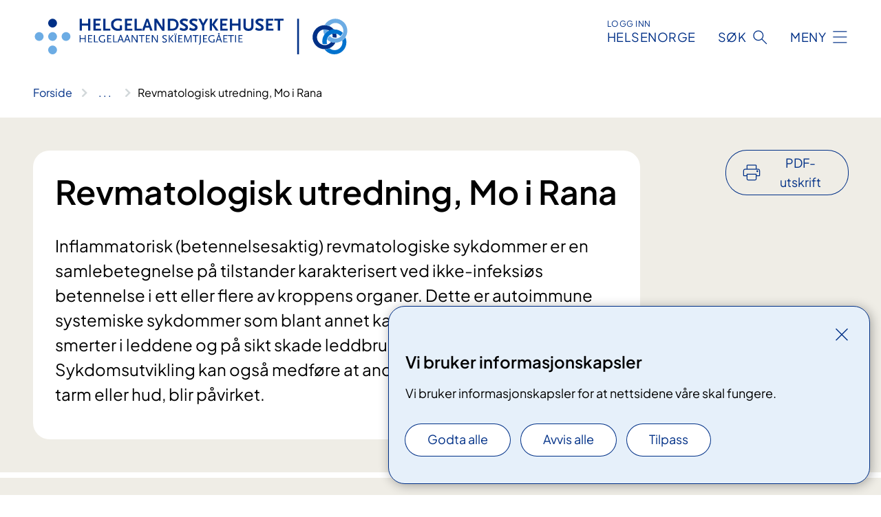

--- FILE ---
content_type: text/html; charset=utf-8
request_url: https://www.helgelandssykehuset.no/behandlinger/revmatologisk-utredning
body_size: 14072
content:


<!DOCTYPE html>

<html lang="nb">

<head>
    <meta name="viewport" content="width=device-width, initial-scale=1" />
    <meta name="format-detection" content="telephone=no" />
    <link href="/static/css/mainstyles.D7Hp8eqn.css" rel="stylesheet"></link>
    <link href="/static/css/components.DD6By0E_.css" rel="stylesheet"></link>
    <link rel="stylesheet" href="/FNSP.styles.css?v=f81adc5c18d68f283c5b8f323da36fa19757957d31440b228f6c420bdaa7cc42" />


<title>Revmatologisk utredning, Mo i Rana - Helgelandssykehuset HF</title>
  <meta name="description" content="Inflammatorisk (betennelsesaktig) revmatologiske sykdommer er en samlebetegnelse p&#xE5; tilstander karakterisert ved ikke-infeksi&#xF8;s betennelse i ett eller flere av kroppens organer. Dette er autoimmune systemiske sykdommer som blant annet kan medf&#xF8;re hevelse og smerter i leddene og p&#xE5; sikt skade leddbrusk og bensubstans. Sykdomsutvikling kan ogs&#xE5; medf&#xF8;re at andre organer, som &#xF8;yne, lunger, tarm eller hud, blir p&#xE5;virket." />


    <meta property="og:title" content="Revmatologisk utredning, Mo i Rana" />
    <meta property="twitter:title" content="Revmatologisk utredning, Mo i Rana" />
  <meta property="og:description" content="Inflammatorisk (betennelsesaktig) revmatologiske sykdommer er en samlebetegnelse p&#xE5; tilstander karakterisert ved ikke-infeksi&#xF8;s betennelse i ett eller flere av kroppens organer. Dette er autoimmune systemiske sykdommer som blant annet kan medf&#xF8;re hevelse og smerter i leddene og p&#xE5; sikt skade leddbrusk og bensubstans. Sykdomsutvikling kan ogs&#xE5; medf&#xF8;re at andre organer, som &#xF8;yne, lunger, tarm eller hud, blir p&#xE5;virket." />
  <meta property="twitter:description" content="Inflammatorisk (betennelsesaktig) revmatologiske sykdommer er en samlebetegnelse p&#xE5; tilstander karakterisert ved ikke-infeksi&#xF8;s betennelse i ett eller flere av kroppens organer. Dette er autoimmune systemiske sykdommer som blant annet kan medf&#xF8;re hevelse og smerter i leddene og p&#xE5; sikt skade leddbrusk og bensubstans. Sykdomsutvikling kan ogs&#xE5; medf&#xF8;re at andre organer, som &#xF8;yne, lunger, tarm eller hud, blir p&#xE5;virket." />
  <meta name="twitter:card" content="summary_large_image" />
  <meta property="og:image" content="https://www.helgelandssykehuset.no/4af9b7/contentassets/1feb61d97d96469b80fc9b41dfe70096/logosome.jpg?width=1200&height=628&quality=80" />
  <meta property="twitter:image" content="https://www.helgelandssykehuset.no/4af9b7/contentassets/1feb61d97d96469b80fc9b41dfe70096/logosome.jpg?width=1200&height=628&quality=80" />
  <meta property="og:image:secure_url" content="https://www.helgelandssykehuset.no/4af9b7/contentassets/1feb61d97d96469b80fc9b41dfe70096/logosome.jpg?width=1200&height=628&quality=80" />
  <meta property="og:image:alt" content="Logo" />
  <meta property="twitter:image:alt" content="Logo" />
                <link rel="icon" href="/4a6541/globalassets/system/favicon-helgelandssykehuset.svg">


<div id="matomo-tracking-props" data-baseUrl="https://app-fnsp-matomo-analytics-prod.azurewebsites.net/" data-siteId="41"></div>
    <script>
        FNSP = {};
        FNSP.API = "https://www.helgelandssykehuset.no";
        FNSP.IsPrint = false;
        FNSP.CurrentSite = {Name: "Helgelandssykehuset", Id: "b6f035c6-2335-4615-9ca6-bc65fd1e9aeb", StartPage: "470479" }
        FNSP.SingleKey = "FOssxJD0F5jW1TW3VRuqxRkuLlAulQIpUCXRESLCOaCvrZEt";
        FNSP.FindEnabled = true;
    </script>
    <script>
!function(T,l,y){var S=T.location,k="script",D="instrumentationKey",C="ingestionendpoint",I="disableExceptionTracking",E="ai.device.",b="toLowerCase",w="crossOrigin",N="POST",e="appInsightsSDK",t=y.name||"appInsights";(y.name||T[e])&&(T[e]=t);var n=T[t]||function(d){var g=!1,f=!1,m={initialize:!0,queue:[],sv:"5",version:2,config:d};function v(e,t){var n={},a="Browser";return n[E+"id"]=a[b](),n[E+"type"]=a,n["ai.operation.name"]=S&&S.pathname||"_unknown_",n["ai.internal.sdkVersion"]="javascript:snippet_"+(m.sv||m.version),{time:function(){var e=new Date;function t(e){var t=""+e;return 1===t.length&&(t="0"+t),t}return e.getUTCFullYear()+"-"+t(1+e.getUTCMonth())+"-"+t(e.getUTCDate())+"T"+t(e.getUTCHours())+":"+t(e.getUTCMinutes())+":"+t(e.getUTCSeconds())+"."+((e.getUTCMilliseconds()/1e3).toFixed(3)+"").slice(2,5)+"Z"}(),iKey:e,name:"Microsoft.ApplicationInsights."+e.replace(/-/g,"")+"."+t,sampleRate:100,tags:n,data:{baseData:{ver:2}}}}var h=d.url||y.src;if(h){function a(e){var t,n,a,i,r,o,s,c,u,p,l;g=!0,m.queue=[],f||(f=!0,t=h,s=function(){var e={},t=d.connectionString;if(t)for(var n=t.split(";"),a=0;a<n.length;a++){var i=n[a].split("=");2===i.length&&(e[i[0][b]()]=i[1])}if(!e[C]){var r=e.endpointsuffix,o=r?e.location:null;e[C]="https://"+(o?o+".":"")+"dc."+(r||"services.visualstudio.com")}return e}(),c=s[D]||d[D]||"",u=s[C],p=u?u+"/v2/track":d.endpointUrl,(l=[]).push((n="SDK LOAD Failure: Failed to load Application Insights SDK script (See stack for details)",a=t,i=p,(o=(r=v(c,"Exception")).data).baseType="ExceptionData",o.baseData.exceptions=[{typeName:"SDKLoadFailed",message:n.replace(/\./g,"-"),hasFullStack:!1,stack:n+"\nSnippet failed to load ["+a+"] -- Telemetry is disabled\nHelp Link: https://go.microsoft.com/fwlink/?linkid=2128109\nHost: "+(S&&S.pathname||"_unknown_")+"\nEndpoint: "+i,parsedStack:[]}],r)),l.push(function(e,t,n,a){var i=v(c,"Message"),r=i.data;r.baseType="MessageData";var o=r.baseData;return o.message='AI (Internal): 99 message:"'+("SDK LOAD Failure: Failed to load Application Insights SDK script (See stack for details) ("+n+")").replace(/\"/g,"")+'"',o.properties={endpoint:a},i}(0,0,t,p)),function(e,t){if(JSON){var n=T.fetch;if(n&&!y.useXhr)n(t,{method:N,body:JSON.stringify(e),mode:"cors"});else if(XMLHttpRequest){var a=new XMLHttpRequest;a.open(N,t),a.setRequestHeader("Content-type","application/json"),a.send(JSON.stringify(e))}}}(l,p))}function i(e,t){f||setTimeout(function(){!t&&m.core||a()},500)}var e=function(){var n=l.createElement(k);n.src=h;var e=y[w];return!e&&""!==e||"undefined"==n[w]||(n[w]=e),n.onload=i,n.onerror=a,n.onreadystatechange=function(e,t){"loaded"!==n.readyState&&"complete"!==n.readyState||i(0,t)},n}();y.ld<0?l.getElementsByTagName("head")[0].appendChild(e):setTimeout(function(){l.getElementsByTagName(k)[0].parentNode.appendChild(e)},y.ld||0)}try{m.cookie=l.cookie}catch(p){}function t(e){for(;e.length;)!function(t){m[t]=function(){var e=arguments;g||m.queue.push(function(){m[t].apply(m,e)})}}(e.pop())}var n="track",r="TrackPage",o="TrackEvent";t([n+"Event",n+"PageView",n+"Exception",n+"Trace",n+"DependencyData",n+"Metric",n+"PageViewPerformance","start"+r,"stop"+r,"start"+o,"stop"+o,"addTelemetryInitializer","setAuthenticatedUserContext","clearAuthenticatedUserContext","flush"]),m.SeverityLevel={Verbose:0,Information:1,Warning:2,Error:3,Critical:4};var s=(d.extensionConfig||{}).ApplicationInsightsAnalytics||{};if(!0!==d[I]&&!0!==s[I]){var c="onerror";t(["_"+c]);var u=T[c];T[c]=function(e,t,n,a,i){var r=u&&u(e,t,n,a,i);return!0!==r&&m["_"+c]({message:e,url:t,lineNumber:n,columnNumber:a,error:i}),r},d.autoExceptionInstrumented=!0}return m}(y.cfg);function a(){y.onInit&&y.onInit(n)}(T[t]=n).queue&&0===n.queue.length?(n.queue.push(a),n.trackPageView({})):a()}(window,document,{src: "https://js.monitor.azure.com/scripts/b/ai.2.gbl.min.js", crossOrigin: "anonymous", cfg: {instrumentationKey: 'fe8cae6d-aa1c-4609-89b8-088240892f8a', disableCookiesUsage: true }});
</script>

    <script src="/fnspLocalization/deep-merge.js"></script><script src="/fnspLocalization/SharedResources?lang=nb"></script>
    <script src="/fnspLocalization/DocumentListResources?lang=nb"></script>
    <script src="/fnspLocalization/EventResources?lang=nb"></script>
    <script src="/fnspLocalization/DateResources?lang=nb"></script>
    <script src="/fnspLocalization/ClinicalTrialResources?lang=nb"></script>
</head>

<body class="ui-public">
    
    
<div reactComponentId='CookieConsentComponent-66482f02-8030-4f57-ad28-4a606acc43a6' data-json='{"model":{"title":"Vi bruker informasjonskapsler","description":"Vi bruker informasjonskapsler for at nettsidene v\u00E5re skal fungere.","analyticsTitle":"Trafikkanalyse og statistikk","analyticsDescription":"Ved \u00E5 godta disse informasjonskapslene, samtykker du til anonym registrering av statistikk som brukes til \u00E5 forbedre nettstedets innhold og brukeropplevelse.","thirdPartyTitle":"Informasjons\u0026shy;kapsler fra tredjeparter","thirdPartyDescription":"Noen av nettsidene v\u00E5re kan vise innebygget innhold fra andre nettsteder, som for eksempel videoer. Disse eksterne innholdsleverand\u00F8rene bruker egne informasjonskapsler for \u00E5 kunne vise innholdet.","thirdPartyCookieNotAvailable":null,"requiredTitle":"N\u00F8dvendige informasjons\u0026shy;kapsler","requiredDescription":"Disse informasjonskapslene h\u00E5ndterer rent tekniske funksjoner p\u00E5 nettstedet og er n\u00F8dvendige for at nettsidene v\u00E5re skal fungere.","surveyTitle":"Sp\u00F8rre\u0026shy;unders\u00F8kelser","surveyDescription":"Ved \u00E5 godta disse informasjonskapslene, samtykker du til anonym lagring av hva du svarer p\u00E5 sp\u00F8rsm\u00E5let om deltakelse.","acceptAllText":"Godta alle","acceptSelectedText":"Godta valgte","acceptNecessaryText":"Godta kun n\u00F8dvendige","rejectAllText":"Avvis alle","readMoreAbout":"Les mer om","manageCookiesText":"Administrere informasjonskapsler","withdrawCookiesDescription":"Du kan endre samtykket n\u00E5r som helst ved \u00E5 velge \u0022Administrere informasjonskapsler\u0022 nederst p\u00E5 siden. ","customizeText":"Tilpass","saveText":"Lagre","closeText":"Lukk","cancelText":"Avbryt","cookiePageLink":null,"consentDisabled":false,"activeButDisabled":false,"initialPopupDisabled":false,"cookieConsentVariables":{"consent_enabled":true,"consent_active_but_disabled":false,"popup_disabled":false,"force_map_manage_cookies_button":true,"refresh_with_querystring":false,"use_local_cookie_if_not_equal":false}}}'></div>
<script type="module" src="/static/js/CookieConsentComponent.D31auazJ.js"></script>
    
    <a href="#main" class="skiplink">
        Hopp til innhold
    </a>
    



<header>
    <div reactComponentId='HeaderComponent-3ac96ef8-ad14-474a-bf30-950501f57d14' data-json='{"headerDTO":{"menu":{"menuButtonText":"Meny","menuItems":[{"title":"BEHANDLING","links":[{"href":"/behandlinger/","text":"Behandlinger og unders\u00F8kelser fra A til \u00C5","target":null,"isExternal":false,"sameSite":true},{"href":"/behandlinger/kurs-og-opplaring-for-pasient-og-parorende/","text":"Kurs og oppl\u00E6ring for pasienter og p\u00E5r\u00F8rende","target":null,"isExternal":false,"sameSite":true},{"href":"/behandlinger/blodgivning/","text":"Bli blodgiver","target":null,"isExternal":false,"sameSite":true},{"href":"/om-oss/informasjon-til-pasienter/forlopskoordinator-for-kreftbehandling/","text":"Forl\u00F8pskoordinatorer for kreftbehandling","target":null,"isExternal":false,"sameSite":true},{"href":"/om-oss/informasjon-til-pasienter/forlopskoordinator-psykisk-helse-og-rus/","text":"Forl\u00F8pskoordinatorer for psykisk helse og rus","target":null,"isExternal":false,"sameSite":true},{"href":"/rettigheter/digital-egenregistrering/","text":"Digital egenregistrering","target":null,"isExternal":false,"sameSite":true}],"showCookieButtonAt":-1},{"title":"AVDELINGER","links":[{"href":"/avdelinger/","text":"Avdelinger fra A til \u00C5","target":null,"isExternal":false,"sameSite":true},{"href":"/avdelinger/medisinsk-klinikk/","text":"Medisinsk klinikk","target":null,"isExternal":false,"sameSite":true},{"href":"/avdelinger/kirurgisk-klinikk/","text":"Kirurgisk klinikk","target":null,"isExternal":false,"sameSite":true},{"href":"/avdelinger/klinikk-psykisk-helse-og-rus/","text":"Klinikk psykisk helse og rus","target":null,"isExternal":false,"sameSite":true},{"href":"/avdelinger/prehospital-klinikk/","text":"Prehospital klinikk","target":null,"isExternal":false,"sameSite":true},{"href":"/avdelinger/drift-og-eiendom/","text":"Drift og eiendom","target":null,"isExternal":false,"sameSite":true},{"href":"/steder/","text":"Steder","target":null,"isExternal":false,"sameSite":true}],"showCookieButtonAt":-1},{"title":"FAG OG FORSKNING","links":[{"href":"/fag-og-forskning/","text":"Alt om fag","target":null,"isExternal":false,"sameSite":true},{"href":"/fag-og-forskning/kvalitet/","text":"Kvalitet","target":null,"isExternal":false,"sameSite":true},{"href":"/fag-og-forskning/samhandling/","text":"Samhandling","target":null,"isExternal":false,"sameSite":true},{"href":"/fag-og-forskning/forskning-og-innovasjon/","text":"Forskning og innovasjon","target":null,"isExternal":false,"sameSite":true},{"href":"/fag-og-forskning/utdanning-og-kompetanseutvikling/","text":"Utdanning og kompetanseutvikling","target":null,"isExternal":false,"sameSite":true},{"href":"/fag-og-forskning/samhandling/fastlegenytt/","text":"Informasjon til prim\u00E6rhelsetjenesten","target":null,"isExternal":false,"sameSite":true},{"href":"/fag-og-forskning/utdanning-og-kompetanseutvikling/lis-i-helgelandssykehuset/","text":"Lege i spesialisering (LIS)","target":null,"isExternal":false,"sameSite":true}],"showCookieButtonAt":-1},{"title":"OM OSS","links":[{"href":"/om-oss/","text":"Alt om oss","target":null,"isExternal":false,"sameSite":true},{"href":"/om-oss/ny-jobb-i-helgelandssykehuset/","text":"Jobb i Helgelandssykehuset","target":null,"isExternal":false,"sameSite":true},{"href":"/om-oss/styret/","text":"Styret","target":null,"isExternal":false,"sameSite":true},{"href":"/om-oss/sykehusledelsen/","text":"Ledelsen","target":null,"isExternal":false,"sameSite":true},{"href":"/fag-og-forskning/samhandling/brukerutvalget/","text":"Brukerutvalget","target":null,"isExternal":false,"sameSite":true},{"href":"/nyheter/","text":"Nyheter","target":null,"isExternal":false,"sameSite":true},{"href":"/arrangementer/","text":"Arrangementer","target":null,"isExternal":false,"sameSite":true}],"showCookieButtonAt":-1}],"headerItemsBottom":[{"href":"/om-oss/ny-jobb-i-helgelandssykehuset/for-ansatte-i-helgelandssykehuset/","text":"For ansatte","target":null,"isExternal":false,"sameSite":true},{"href":"/om-oss/information-to-patients-and-visitors/","text":"English","target":null,"isExternal":false,"sameSite":true}],"mainMenuAria":"Hovedmeny"},"search":{"searchButtonText":"S\u00F8k","searchHeadingText":"S\u00F8k","searchPlaceholderText":"S\u00F8k i alt innhold","searchPage":"/sok/","useAutocomplete":true,"autocompleteLanguage":"no","subSiteStartpageGuid":null},"showHeaderSearch":true,"logo":{"startPageUrl":"/","logoUrl":"/495ec8/globalassets/system/logo-helgelandssykehuset.svg","alternativeText":"G\u00E5 til forsiden helgelandssykehuset.no"},"logoNegative":{"startPageUrl":"/","logoUrl":"/495d41/globalassets/system/logo-helgelandssykehuset-neg.svg","alternativeText":"G\u00E5 til forsiden helgelandssykehuset.no"},"login":{"title":"HELSENORGE","stikkTittel":"Logg inn","link":{"href":"https://tjenester.helsenorge.no/auth/signin","text":"Logg inn Helsenorge","target":null}},"skipLinkText":"Hopp til innhold","menuModalTitle":"Hovedmeny","searchModalTitle":"Hoveds\u00F8k","openMenuText":"\u00C5pne meny","closeMenuText":"Lukk","openSearchText":"\u00C5pne s\u00F8k","closeSearchText":"Lukk s\u00F8k","standardColumns":" col-12 col-md-10 col-lg-8 col-xl-7 offset-md-1 offset-lg-2","headerMenuAria":"Toppmeny","disableDefaultHeader":false}}'></div>
<script type="module" src="/static/js/HeaderComponent.TZxZL0hk.js"></script>

</header>    
    <main class="main" id="main">
        <div class="medical-page medical-page--condition">
            <div class="">
                <div class="container nav-container">
                        <div class="breadcrumbs-language-nav has-breadcrumb">


<div reactComponentId='BreadcrumbComponent-b162619a-762e-4df8-903f-826b8ccb5af3' data-json='{"model":[{"text":"Forside","href":"/","showLink":true},{"text":"Behandlinger","href":"/behandlinger/","showLink":true},{"text":"Revmatologisk utredning, Mo i Rana","href":"/behandlinger/revmatologisk-utredning/","showLink":false}]}'></div>
<script type="module" src="/static/js/BreadcrumbComponent.D-xh09s5.js"></script>
                        </div>
                    
                </div>
            </div>
            
            

<div aria-labelledby="sidetittel">
        <div class="medical-page__content-container bg-beige">
            <div class="container">
                <div class="row">
                    <div class="col-12 col-lg-9">
                        <div class="medical-page__content">
                            
<h1 id="sidetittel">Revmatologisk utredning, Mo i Rana</h1>
                            <p class="ingress">Inflammatorisk (betennelsesaktig) revmatologiske sykdommer er en samlebetegnelse p&#xE5; tilstander karakterisert ved ikke-infeksi&#xF8;s betennelse i ett eller flere av kroppens organer. Dette er autoimmune systemiske sykdommer som blant annet kan medf&#xF8;re hevelse og smerter i leddene og p&#xE5; sikt skade leddbrusk og bensubstans. Sykdomsutvikling kan ogs&#xE5; medf&#xF8;re at andre organer, som &#xF8;yne, lunger, tarm eller hud, blir p&#xE5;virket.</p>

                        </div>
                    </div>
                        <div class="d-none d-lg-block col-lg-2 offset-lg-1">
                            
<div reactComponentId='PrintComponent-eca9e3a2-ad56-424b-bd1e-25b28a372fd6' data-json='{"filename":"revmatologisk-utredning-mo-i-rana","contentId":561120,"language":"nb","buttonAtTop":true,"showPropertiesSelection":false,"properties":[{"name":"CustomFrontpage","label":"Eget forsideark med tittel og ingress","show":true},{"name":"PreparationMedicalPage","label":"F\u00F8r / utredning","show":true},{"name":"HowPerformedMedicalPages-under","label":"Under / behandling","show":true},{"name":"FollowUpMedicalPage","label":"Etter / oppf\u00F8lging","show":true},{"name":"TreatmentLocation-medisinsk-dagenhet-og-poliklinikk-mo-i-rana","label":"Medisinsk dagenhet og poliklinikk, Mo i Rana","show":true}]}'></div>
<script type="module" src="/static/js/PrintComponent.kEgYpnwc.js"></script>

                        </div>
                </div>
            </div>
        </div>
    <div class="medical-page__content-container bg-beige">
        <div class="container">
                <div class="row medical-content-row">
                    <div class="col-12 col-lg-7 col-xl-8">
                        <div class="medical-page__content medical-page__content--noborders">






        <div b-cw3nyes6gz class="link-list">
            <div b-cw3nyes6gz class="link-list__title">
                
            </div>
            <div b-cw3nyes6gz class="link-list__description"></div>
                <ul b-cw3nyes6gz class="link-list__list">
                        <li b-cw3nyes6gz>
                            <a b-cw3nyes6gz class="anchorlink anchorlink--large" href="https://www.helsenorge.no/sykdom/autoimmune-sykdommer/">Les mer om autoimmune sykdommer (helsenorge.no)</a>
                        </li>
                </ul>
        </div>


<p> </p>
<p>Smerter og stivhet i muskler og ledd er veldig vanlig og har ofte annen årsak enn revmatologisk sykdom.</p>
<p><a href="https://www.helsenorge.no/sykdom/muskel-og-skjelett/">Les mer om tilstander og sykdommer i muskel- og skjelettsystemet på helsenorge.no</a></p>                            
                                <h2>Henvisning og vurdering</h2>



<p>Du blir henvist til revmatologisk utredning når sykdomstegn eller blodprøvesvar gjør at fastlegen mistenker betennelse i ledd eller indre organer (inflammatoriske revmatologiske sykdommer).</p><p>Ventetiden vil avhenge av symptomer og funn og varierer mellom få dager til flere måneder.</p>

<div class="expander expander--practical expander--referral" data-id="henvisningsrutiner-for-helsepersonell">
        <h3 class="expander__title">
        <button aria-expanded="false"
                data-bs-toggle="collapse"
                class="expander__button">
            Henvisningsrutiner for helsepersonell
        </button>
        </h3>
    <div class="expander__content-wrapper collapse">
        <div class="expander__content">
            


<p>&#160;<span style="">Når symptomene er leddsmerter (spørsmål om leddgikt) ber vi om&#58;</span>&#160;</p><ol><li>Anamnese <br />a.&#160;Varighet av leddsmerter&#160; <br />b.&#160;Morgenstivhet, tilstivning i hvile, bevegelseslindring? <br />c.&#160;Evt effekt av NSAIDs? </li><li>Funn ved undersøkelse<br />a.&#160;Er det hevelse/hydrops i ledd? </li><li>Blodprøver <br />a.&#160;CRP, SR (alltid) <br />b.&#160;RF, anti-CCP, ANA (bør bli tatt når en vet at pasienten skal henvises). </li></ol><p>Når symptomene&#160;er ryggsmerter (spørsmål om Morbus Bekhterev) ber vi om&#58;&#160;</p><ol><li>Anamnese <br />a.&#160;Varighet <br />b.&#160;Morgenstivhet, tilstivning i hvile, bevegelseslindring, psoriasis, uveitt? <br />c.&#160;Evt effekt av NSAIDs? </li><li>Supplerende undersøkelser <br />a.&#160;CRP, SR <br />b.&#160;HLA-B27 <br />c.&#160;Rtg iliosakralledd (symptomvarighet &gt; 2 år) evt MR IS ledd</li></ol><p>Dersom man mistenker bindevevssykdom eller vaskulitt ber vi om en beskrivelse av&#58;<br />&#160;</p><ol><li>Anamnese<br />a.&#160;allmennsymptomer, feber, vekttap, <br />b.&#160;Raynaud fenomener<br />c.&#160;Utslett, solintoleranse, svangerskapsutfall,&#160; organsymptomer</li><li>Eventuelle funn ved undersøkelse&#160; <br />a.&#160;Leddhevelser <br />b.&#160;Utslett<br />c.&#160;Andre organfunn/spesielle tilleggsundersøkelse</li><li>Supplerende undersøkelser&#58; <br />a.&#160;Senkning, CRP, Hb, Lpk, Tpk<br />b.&#160;Urin-stix, <br />c.&#160;ANA og ANCA<br /></li></ol>
            
        </div>
    </div>
</div>


                        </div>
                    </div>
                    <div class="col-12 col-lg-5 col-xl-4 right-align-content-lg">
                    </div>
                 </div>
            <div class="row medical-content-row">
                <div class="col-12 col-lg-7 col-xl-8">
                        <div class="medical-page__content medical-page__content--step">
                            
<section class="medical-content moveable">
    <div class="d-print-flex d-none d-md-flex flex-column">
        <div class="medical-content__header">
            <div class="medical-content__icon info" aria-hidden="true">
                <div class="material-icon material-icon--large info bg-purple"></div>
            </div>
            <h2 class="medical-content__title">F&#xF8;r</h2>
        </div>
        <div class="medical-content__text" data-content="desktop"></div>
    </div>
    <div class="d-print-none d-flex d-md-none">
        <div class="expandable medical-content__expandable" data-id="for" data-location-hash="true">
            <h2 class="medical-content__expander-heading">
                <button aria-expanded="false"
                        type="button"
                        class="medical-content__expander-button expandable__button btn-showmore btn-showmore--noarrow"
                        data-close="Lukk"
                        data-show="Vis mer"
                        data-bs-toggle="collapse">
            <div class="medical-content__icon info" aria-hidden="true">
                <div class="material-icon material-icon--large info bg-purple"></div>
            </div>
                        <div class="medical-content__expander-text">
                            <div class="medical-content__expander-title">
                                F&#xF8;r
                            </div>
                            <div class="inner-text">
                                Vis mer
                            </div>
                        </div>
                </button>
            </h2>
            <div class="expandable__content collapse" data-content="mobile">
        <div class="content">
                <div class="medical-content__description">


<p>Det er viktig at fastlege informerer om blodprøver og resultat av eventuelle andre undersøkelser (for eksempel røntgen eller MR) som er gjort i forkant av henvisningen, gjerne også hvor undersøkelsene er gjort. Ta med en oppdatert liste over medikamenter som du bruker, inkludert eventuell naturmedisin.  I noen tilfeller skal du ta blod- og urinprøver før du kommer til den første timen. Dette vil du få beskjed om i innkallingen.  </p></div>
        </div>
            </div>
        </div>
    </div>
</section>


                        </div>
                                <div class="medical-page__content medical-page__content--step">
                                    
<section class="medical-content moveable">
    <div class="d-print-flex d-none d-md-flex flex-column">
        <div class="medical-content__header">
            <div class="medical-content__icon handshake" aria-hidden="true">
                <div class="material-icon material-icon--large handshake bg-forest"></div>
            </div>
            <h2 class="medical-content__title">Under</h2>
        </div>
        <div class="medical-content__text" data-content="desktop"></div>
    </div>
    <div class="d-print-none d-flex d-md-none">
        <div class="expandable medical-content__expandable" data-id="under" data-location-hash="true">
            <h2 class="medical-content__expander-heading">
                <button aria-expanded="false"
                        type="button"
                        class="medical-content__expander-button expandable__button btn-showmore btn-showmore--noarrow"
                        data-close="Lukk"
                        data-show="Vis mer"
                        data-bs-toggle="collapse">
            <div class="medical-content__icon handshake" aria-hidden="true">
                <div class="material-icon material-icon--large handshake bg-forest"></div>
            </div>
                        <div class="medical-content__expander-text">
                            <div class="medical-content__expander-title">
                                Under
                            </div>
                            <div class="inner-text">
                                Vis mer
                            </div>
                        </div>
                </button>
            </h2>
            <div class="expandable__content collapse" data-content="mobile">
        <div class="content">
                <div class="medical-content__description">


<p>Under den polikliniske timen vil lege snakke med deg om plagene du har. Det er vanlig at legen vil gjør en ledd- og ryggundersøkelse, måler blodtrykk og lytter på hjerte og lunger. Enkelte ganger vil legen bruke ultralyd for å vurdere leddene dine. I noen tilfeller kan det bli nødvendig og trekke ut litt leddvæske fra et hovent ledd (leddpunksjon) for å se på væsken med mikroskop.</p>
<p>Det kan være nødvendig med ytterligere undersøkelser som for eksempel røntgen eller MR-undersøkelser. Da vil du som regel få time til dette på et senere tidspunkt. </p>


    <a class="common-content-link__item common-content-link__item--single" href="/behandlinger/leddpunksjon/">
        <div class="common-content-link__item--heading"> Leddpunksjon, Mo i Rana</div>
    </a>

<h3>Hvor lang tid tar normalt behandlingen:</h3>
<p>Den første undersøkelsen tar mellom ½ og 1 time. Noen ganger er diagnosen klar etter den første undersøkelsen, andre ganger vil det være nødvendig med flere undersøkelser/møter etter den innledende undersøkelsen.</p></div>
        </div>
            </div>
        </div>
    </div>
</section>


                                </div>

                            <div class="medical-page__content medical-page__content--step">
                                
<section class="medical-content moveable">
    <div class="d-print-flex d-none d-md-flex flex-column">
        <div class="medical-content__header">
            <div class="medical-content__icon checklist" aria-hidden="true">
                <div class="material-icon material-icon--large checklist bg-terracotta"></div>
            </div>
            <h2 class="medical-content__title">Etter</h2>
        </div>
        <div class="medical-content__text" data-content="desktop"></div>
    </div>
    <div class="d-print-none d-flex d-md-none">
        <div class="expandable medical-content__expandable" data-id="etter" data-location-hash="true">
            <h2 class="medical-content__expander-heading">
                <button aria-expanded="false"
                        type="button"
                        class="medical-content__expander-button expandable__button btn-showmore btn-showmore--noarrow"
                        data-close="Lukk"
                        data-show="Vis mer"
                        data-bs-toggle="collapse">
            <div class="medical-content__icon checklist" aria-hidden="true">
                <div class="material-icon material-icon--large checklist bg-terracotta"></div>
            </div>
                        <div class="medical-content__expander-text">
                            <div class="medical-content__expander-title">
                                Etter
                            </div>
                            <div class="inner-text">
                                Vis mer
                            </div>
                        </div>
                </button>
            </h2>
            <div class="expandable__content collapse" data-content="mobile">
        <div class="content">
                <div class="medical-content__description">


<p>Resultatet av utredningen får du enten i første konsultasjon eller etter at det er gjort tilleggsundersøkelser. Dersom plagene dine skyldes en inflammatorisk revmatologisk sykdom vil du vanligvis få tilbud om behandling og oppfølging av spesialisten i samarbeid med fastlegen.</p>
<p>Om det anbefales behandling og hvilken behandling som tilbys er avhengig av hvilken diagnose du får og hvordan sykdommen rammer deg. Du vil få informasjon om dette i konsultasjonen. Informasjon går også til din fastlege. </p>
<p>Smerter i muskler og ledd som ikke skyldes revmatologisk inflammatorisk sykdom blir oftest fulgt opp og behandlet hos fastlege.</p></div>
        </div>
            </div>
        </div>
    </div>
</section>


                            </div>
                </div>

            </div>
        </div>
    </div>
                <div class="medical-page__content-container bg-cloud">
                    <div class="container">
                        <h2 class="medical-page__contact-title">Kontakt</h2>
                        


<div class="treatmentlocation treatmentlocation--single" data-id="medisinsk-dagenhet-og-poliklinikk-mo-i-rana">
        <h2 class="treatmentlocation__title">
        <div class="treatmentlocation__title-container">
            <div class="treatmentlocation__title-wrapper">
                    <span class="treatmentlocation__subtitle">Helgelandssykehuset Mo i Rana</span>
                <span class="treatmentlocation__title-main">Medisinsk dagenhet og poliklinikk, Mo i Rana</span>
            </div>

                <div class="treatmentlocation__title-wrapper treatmentlocation__title-wrapper--right d-none d-lg-block">
                    <span class="treatmentlocation__subtitle">Ventetid: Ikke oppdatert</span>
                </div>
        </div>
        </h2>
    
        <div class="treatmentlocation__content">
                <p class="d-lg-none">Ventetid: Ikke oppdatert</p>
                <a class="treatmentlocation__departmentlink anchorlink" href="/avdelinger/medisinsk-klinikk/medisinsk-dagenhet-og-poliklinikk-mo-i-rana/">Kontakt Medisinsk dagenhet og poliklinikk, Mo i Rana</a>
            <div class="treatmentlocation__contact">
            </div>

            <div class="treatmentlocation__find-it department-page__find-it-info--card-container">
                    <div class="department-page__find-it-info--card treatmentlocation__contact-card col-12 col-lg-6 col-xl-4">
                        <div class="department-page__find-it-info--get-there">
                                <h3>Oppm&#xF8;tested</h3>



Medisinsk poliklinikk ligger i 1. etasje i mellomfløy.                        </div>
                    </div>
                        <div class="department-page__find-it-info--card treatmentlocation__contact-card col-12 col-lg-6 col-xl-4">
                            



<div class="location-page-partial">
    


<picture><source srcset="/4aa254/contentassets/62a140fdf57044cd95429e25d51de193/sykehusitake-21.jpg?format=webp&width=512&height=293&quality=80 512w" sizes="512px" type="image/webp"/><source srcset="/4aa254/contentassets/62a140fdf57044cd95429e25d51de193/sykehusitake-21.jpg?width=512&height=293&quality=80 512w" sizes="512px" /><img alt="En bygning med mange vinduer" src="/4aa254/contentassets/62a140fdf57044cd95429e25d51de193/sykehusitake-21.jpg?format=webp&width=512&height=293&quality=80" loading="lazy" decoding="async" /></picture>
    <div class="location-page-partial__info">
        <div class="location-page-partial__content">
            <h3 class="location-page-partial__title">Helgelandssykehuset Mo i Rana</h3>
                <p>Sj&#xF8;forsgata 36</p>
                <p>8613 Mo i Rana</p>
        </div>
            <div class="location-page-partial__link-wrapper">
                <a class="location-page-partial__link" href="/steder/helgelandssykehuset-mo-i-rana/">Finn frem</a>
            </div>
    </div>
</div>
                        </div>
            </div>
                <div class="treatmentlocation__transport" data-id-prefix="medisinsk-dagenhet-og-poliklinikk-mo-i-rana-">
                    <h3>Transport</h3>

<div class="expander" data-id="buss">
        <h4 class="expander__title">
        <button aria-expanded="false"
                data-bs-toggle="collapse"
                class="expander__button">
            Buss
        </button>
        </h4>
    <div class="expander__content-wrapper collapse">
        <div class="expander__content">
            


<p><a href="/om-oss/informasjon-til-pasienter/pasientreiser-pa-helgeland/">Ring Pasientreiser på 05515  ​</a></p>
<p><a href="https://www.helsenorge.no/pasientreiser/rettigheter/helseekspressen/bronnoysund-mo-i-rana">Se rutetabell Helseekspressen på helsenorge.no<br /></a></p>
<p><a href="https://www.reisnordland.no/">Se bussruter forøvrig på Reis Nordland</a>.</p>
            
        </div>
    </div>
</div>


<div class="expander" data-id="parkering-mo-i-rana">
        <h4 class="expander__title">
        <button aria-expanded="false"
                data-bs-toggle="collapse"
                class="expander__button">
            Parkering Mo i Rana
        </button>
        </h4>
    <div class="expander__content-wrapper collapse">
        <div class="expander__content">
            


<p>Foran hovedinngangen må det betales parkeringsavgift på dagtid. Du kan betale med mobiltelefon eller kort.</p>
<p>Du kan ellers parkere gratis på sykehusets område på anviste parkeringsplasser. Pasienter og besøkende som parkerer utenom anviste plasser kan få parkeringsbot.</p>
            
        </div>
    </div>
</div>


<div class="expander" data-id="pasientreiser--reise-til-og-fra-behandlingssted">
        <h4 class="expander__title">
        <button aria-expanded="false"
                data-bs-toggle="collapse"
                class="expander__button">
            &#x200B;Pasientreiser &#x2013; reise til og fra behandlingssted
        </button>
        </h4>
    <div class="expander__content-wrapper collapse">
        <div class="expander__content">
            


<p>Reiser du til eller fra offentlig godkjent behandling, har du rett til å få dekket nødvendige utgifter til reise. Vi har også egen buss, Helseekspressen, som går fra Brønnøysund til Mo i Rana via Sandnessjøen og Mosjøen, tur/retur. Bussen er bemannet med helsepersonell og kjører hver ukedag.​</p>
<p><a class="phonenumber" href="http://tel:5515/">Ring 05515 for å bestille plass på Helseekspressen</a></p>
<p><a href="/om-oss/informasjon-til-pasienter/pasientreiser-pa-helgeland/">Les mer om pasientreiser på Helgeland</a></p>
            
        </div>
    </div>
</div>

                </div>
                <div class="treatmentlocation__transport" data-id-prefix="medisinsk-dagenhet-og-poliklinikk-mo-i-rana-">
                    <h3>Ventetid</h3>

<div class="expander" data-id="helgelandssykehuset-mo-i-rana">
        <h4 class="expander__title">
        <button aria-expanded="false"
                data-bs-toggle="collapse"
                class="expander__button">
            Ventetid: Ikke oppdatert
        </button>
        </h4>
    <div class="expander__content-wrapper collapse">
        <div class="expander__content">
            


<p>Ikke oppdatert ventetid for utredning</p>
                <div class="expander__cta">
                    
<a href="https://tjenester.helsenorge.no/velg-behandlingssted/behandlinger/ventetider-for?bid=284" target="_blank" title="Velg behandlingssted (helsenorge.no)">Velg behandlingssted (helsenorge.no)</a>
                </div>
            
        </div>
    </div>
</div>

                </div>
                <div class="treatmentlocation__practical" data-id-prefix="medisinsk-dagenhet-og-poliklinikk-mo-i-rana-">
                    <h3>Praktisk informasjon</h3>

<div class="expander" data-id="besokstider-mo-i-rana">
        <h4 class="expander__title">
        <button aria-expanded="false"
                data-bs-toggle="collapse"
                class="expander__button">
            Bes&#xF8;kstider Mo i Rana
        </button>
        </h4>
    <div class="expander__content-wrapper collapse">
        <div class="expander__content">
            


<p>​Besøkstid på sengeposter: 14.00 - 15.00 og 18.00 - 19.00 - alle dager.</p>
<p><strong>OBS: </strong>Medisinsk sengepost Mo i Rana har egne visittider. Disse er 13.00 - 14.00 og 18.00 - 19.00.</p>
            
        </div>
    </div>
</div>


<div class="expander" data-id="internett">
        <h4 class="expander__title">
        <button aria-expanded="false"
                data-bs-toggle="collapse"
                class="expander__button">
            Internett
        </button>
        </h4>
    <div class="expander__content-wrapper collapse">
        <div class="expander__content">
            


<p>Gjestenettet heter HN-gjest, og krever ingen passord.<br /></p>
            
        </div>
    </div>
</div>


<div class="expander" data-id="kantine-mo-i-rana">
        <h4 class="expander__title">
        <button aria-expanded="false"
                data-bs-toggle="collapse"
                class="expander__button">
            Kantine Mo i Rana
        </button>
        </h4>
    <div class="expander__content-wrapper collapse">
        <div class="expander__content">
            


<p>Kantina ligger i underetasjen på sykehuset. Ta heisen eller bruk trappa som ligger et par meter unna heisen.</p>
<p><a href="/avdelinger/drift-og-eiendom/kantine-mo-i-rana/">Mer informasjon om kantina i Mo i Rana finner du her.</a></p>
            
        </div>
    </div>
</div>


<div class="expander" data-id="post--og-fakturaadresse">
        <h4 class="expander__title">
        <button aria-expanded="false"
                data-bs-toggle="collapse"
                class="expander__button">
            Post- og fakturaadresse
        </button>
        </h4>
    <div class="expander__content-wrapper collapse">
        <div class="expander__content">
            


<p>​Se <a href="/om-oss/kontakt-oss/">Kontakt oss</a> nederst på siden.<br /><br /></p>
            
        </div>
    </div>
</div>


<div class="expander" data-id="parorende--og-pasienthotell">
        <h4 class="expander__title">
        <button aria-expanded="false"
                data-bs-toggle="collapse"
                class="expander__button">
            P&#xE5;r&#xF8;rende- og pasienthotell
        </button>
        </h4>
    <div class="expander__content-wrapper collapse">
        <div class="expander__content">
            


<p>Vi har tre dobbeltrom til leie for tilreisende på pasienthotell i kort gåavstand fra sykehuset. Pris per natt er 500 kr. Det er mulighet for å lage seg enkel mat på alle rom. Ta kontakt med personale på sengeposten hvis du har behov for overnatting, eller ring sentralbordet på 75 66 00 00.</p>
            
        </div>
    </div>
</div>


<div class="expander" data-id="portor-og-rullestol">
        <h4 class="expander__title">
        <button aria-expanded="false"
                data-bs-toggle="collapse"
                class="expander__button">
            Port&#xF8;r og rullestol
        </button>
        </h4>
    <div class="expander__content-wrapper collapse">
        <div class="expander__content">
            


<p>​Sykehuset har portør for de som trenger assistanse for å komme seg til avdelingene. Rullestoler er å finne ved hovedinngangen.</p>
            
        </div>
    </div>
</div>


<div class="expander" data-id="rutiner-ved-ankomst-til-helgelandssykehuset">
        <h4 class="expander__title">
        <button aria-expanded="false"
                data-bs-toggle="collapse"
                class="expander__button">
            Rutiner ved ankomst til Helgelandssykehuset
        </button>
        </h4>
    <div class="expander__content-wrapper collapse">
        <div class="expander__content">
            


<div><a href="/om-oss/rutiner-ved-ankomst-til-helgelandssykehuset/">Rutiner ​for ankomst</a>.</div>
<div> </div>
            
        </div>
    </div>
</div>


<div class="expander" data-id="telefon-og-teleslynge">
        <h4 class="expander__title">
        <button aria-expanded="false"
                data-bs-toggle="collapse"
                class="expander__button">
            Telefon og teleslynge
        </button>
        </h4>
    <div class="expander__content-wrapper collapse">
        <div class="expander__content">
            


<p>Mobiltelefon kan benyttes på de fleste avdelinger i sykehuset med unntak av på røntgenavdelingen og andre avdelinger med mye sensitivt utstyr. Se merking.</p><p>Teleslynge er tilgjengelig ved behov.</p>
            
        </div>
    </div>
</div>

                </div>
        </div>
</div>

                    </div>
                </div>

            <div class="medical-page__content-container medical-page__content-container--page-list">
                <div reactComponentId='BaseRelevantMedicalPageComponent-e43f3cd8-e80d-405b-8993-3aef690da3aa' data-json='{"model":{"siteId":"b6f035c6-2335-4615-9ca6-bc65fd1e9aeb","locales":null,"searchRoots":[{"relevanceLevel":0,"searchRoots":["b6f035c6-2335-4615-9ca6-bc65fd1e9aeb"]},{"relevanceLevel":1,"searchRoots":["4acdba00-b67b-461a-b8ee-5fe821531ea4","f93e01ea-8c16-483d-a1ac-a09d5c0256c6","2861ed0a-0224-4d6c-a72c-804d7b5126be","824204c2-1ede-4e8e-8110-a829e0299352","51ae4977-bafc-43dd-a892-54c2cbe94882","45d45d4d-bcfb-4795-8722-a4f45f8519f8","b6f035c6-2335-4615-9ca6-bc65fd1e9aeb","cf26f9ad-9da2-4d08-b23b-3f1d8d71a2d6","d54fad89-a1dd-4e5b-8e40-7c7baa6c5470"]},{"relevanceLevel":2,"searchRoots":["42f2c329-f8cb-49e2-8838-a7c35ddd95cf","48e1c80a-865a-4f57-90e3-8d9ac72dc4ef","9da3c1e9-b9a3-4bee-a91c-1f9a9518a88e","b660402f-f638-49a5-a7ea-bf5d8b7aa2af","5d95b69c-dc92-4141-b768-17ab2c369b8b","21238673-5aca-4a93-9993-dd4045115fd6","abfab90a-cfbb-4854-b1a1-aeaaf1462ca1","aa47d614-585c-47bc-a356-444a59ad9617","c0286bc0-9e82-41ce-b1c5-7dbcf7b37fe9","3bdae674-37a6-4968-a986-4041826fda48","81a26e71-23ce-4fa6-a38a-97e683d8a125","013f5854-4907-4326-9bd2-f273afe6c725","213c6214-202b-4aac-b766-e117a37c91fb","1696df90-42e6-4c94-b9f9-d2da21ab42cd","58a9d67a-d10f-4a40-8017-f0ba6af16299","4acdba00-b67b-461a-b8ee-5fe821531ea4","fe478606-2c88-4cb8-b222-bad799af73d0","f93e01ea-8c16-483d-a1ac-a09d5c0256c6","5c5ddbf7-8e98-4e14-9b24-035cdc0b9d11","6366e095-382e-45b3-a678-aeee4c8c8f3c","2861ed0a-0224-4d6c-a72c-804d7b5126be","c9b2b248-79f8-4262-a09d-6332f89b3a06","824204c2-1ede-4e8e-8110-a829e0299352","7b937d28-b72f-42e0-9503-49b9d7852b55","4201619a-6a0f-4248-885a-d3df9005c75d","51ae4977-bafc-43dd-a892-54c2cbe94882","57b2c4f1-acbc-4b84-8c21-a9d5d37c9728","f797ff3e-a103-4b47-bcc0-0beb24d706b9","ea73c5a3-166c-4c0d-8b25-3f2f8fcf19f3","28fd0663-3b70-4912-9667-26ee5583cff7","17c2d010-2492-4551-b131-71e193803c6e","ce09d7e6-659b-4c7d-88af-6d5b7ff91f52","e3ad39ca-2609-4ec3-8245-9180c7302d22","c6bffaec-1b6a-4848-9be9-46058f1c7841","748d4315-8380-4fd2-a3af-47d072bcb166","a82a0dbe-d33d-471f-b472-541bafb10e0b","1fecf9ab-59c2-4987-8bf1-8ddf449cc2bd","b213aa12-e1cf-4c22-a00f-f3c5efe4dd2a","45d45d4d-bcfb-4795-8722-a4f45f8519f8","ba8c582a-902b-497a-a27c-47ca220ccad1","b6f035c6-2335-4615-9ca6-bc65fd1e9aeb","3e95a196-a8ce-4e66-b9f0-64be29391a81","ef35ca84-58d8-4661-86fc-40626de007e3","fa38fdf9-6f50-4f0a-99ee-a20bd6fd2fba","4996f7d2-20ad-4ab9-aafa-48baca8fdb45","53f94164-6821-4fdd-a2d1-e5578c050654","a703411b-2d8e-407d-9d67-de8ef962253c","34ec85d3-2905-4d77-8a78-ce61b89fd2b5","960f225e-c8c6-468c-844d-757e01ba637c","e314f053-2c22-4192-baa8-e48e676bddf9","eae6735c-7cb2-4e01-a13e-d504d72daade","a625673e-80f3-4e9e-b3e8-f2d463b75fc0","f5610832-f733-4879-95d7-2dc68bc67bcf","647d3e14-fc57-4f88-9b89-f23ea8a374ed","1e928150-7ddd-4517-ae48-b7226c94fe14","e055be55-cbad-4d97-9c08-208780585679","e57f0b19-c636-4e9e-88a0-6f1d2e089673","2a655b8d-7f92-4471-8aac-c22ef0e17ad3","cf26f9ad-9da2-4d08-b23b-3f1d8d71a2d6","f326ec04-c59e-4c4c-985d-a9312353a39f","5d4a71c2-e474-424c-a48e-d0139b1a9904","3b93de2c-62fd-4c08-a3ca-cf79587ceadc","8188cff8-d0ea-40a4-8e0f-a5899f69dfe5","7be63cd4-2164-4ad9-b59f-c78cbe1d4dde","74edb829-13e6-4117-b413-5cc25e94e946","cbe5885f-31bf-45fe-bb1d-1e720f263d31","6ed48089-a3ab-43fd-a387-cc7be71cf96d","d54fad89-a1dd-4e5b-8e40-7c7baa6c5470","50a56bea-aec7-47fe-abed-5328f36fe845"]}],"relevanceLevel":2,"medicalCategories":[159784],"contentTypeName":"NewsPage","language":"nb","basePageListViewModel":{"title":"Nyheter","linkItems":null,"viewType":0,"sortOrder":0,"showImages":true,"expanderText":"Vis flere","closeText":"Vis f\u00E6rre","canceledText":null,"fullText":null,"seeMoreLink":null,"bid":0,"dataId":null,"hasEventPages":false,"rootPages":null,"allowedTypes":null,"includePages":null,"excludePages":null,"languages":["nb"],"categoryIds":null,"onlyShowIncludedPages":false,"currentSiteId":null,"largeLinks":false,"isRssBlock":false,"isLinkListBLock":false},"baseEventListGraphViewModel":null}}'></div>
<script type="module" src="/static/js/BaseRelevantMedicalPageComponent.sFUR_lHv.js"></script>

            </div>
            <div class="medical-page__content-container medical-page__content-container--page-list">
                <div reactComponentId='BaseRelevantMedicalPageComponent-66691465-94b2-4d37-b03c-c6443c360fde' data-json='{"model":{"siteId":"b6f035c6-2335-4615-9ca6-bc65fd1e9aeb","locales":["no","nb","nn"],"searchRoots":[{"relevanceLevel":0,"searchRoots":["b6f035c6-2335-4615-9ca6-bc65fd1e9aeb"]},{"relevanceLevel":1,"searchRoots":["4acdba00-b67b-461a-b8ee-5fe821531ea4","f93e01ea-8c16-483d-a1ac-a09d5c0256c6","2861ed0a-0224-4d6c-a72c-804d7b5126be","824204c2-1ede-4e8e-8110-a829e0299352","51ae4977-bafc-43dd-a892-54c2cbe94882","45d45d4d-bcfb-4795-8722-a4f45f8519f8","b6f035c6-2335-4615-9ca6-bc65fd1e9aeb","cf26f9ad-9da2-4d08-b23b-3f1d8d71a2d6","d54fad89-a1dd-4e5b-8e40-7c7baa6c5470"]},{"relevanceLevel":2,"searchRoots":["42f2c329-f8cb-49e2-8838-a7c35ddd95cf","48e1c80a-865a-4f57-90e3-8d9ac72dc4ef","9da3c1e9-b9a3-4bee-a91c-1f9a9518a88e","b660402f-f638-49a5-a7ea-bf5d8b7aa2af","5d95b69c-dc92-4141-b768-17ab2c369b8b","21238673-5aca-4a93-9993-dd4045115fd6","abfab90a-cfbb-4854-b1a1-aeaaf1462ca1","aa47d614-585c-47bc-a356-444a59ad9617","c0286bc0-9e82-41ce-b1c5-7dbcf7b37fe9","3bdae674-37a6-4968-a986-4041826fda48","81a26e71-23ce-4fa6-a38a-97e683d8a125","013f5854-4907-4326-9bd2-f273afe6c725","213c6214-202b-4aac-b766-e117a37c91fb","1696df90-42e6-4c94-b9f9-d2da21ab42cd","58a9d67a-d10f-4a40-8017-f0ba6af16299","4acdba00-b67b-461a-b8ee-5fe821531ea4","fe478606-2c88-4cb8-b222-bad799af73d0","f93e01ea-8c16-483d-a1ac-a09d5c0256c6","5c5ddbf7-8e98-4e14-9b24-035cdc0b9d11","6366e095-382e-45b3-a678-aeee4c8c8f3c","2861ed0a-0224-4d6c-a72c-804d7b5126be","c9b2b248-79f8-4262-a09d-6332f89b3a06","824204c2-1ede-4e8e-8110-a829e0299352","7b937d28-b72f-42e0-9503-49b9d7852b55","4201619a-6a0f-4248-885a-d3df9005c75d","51ae4977-bafc-43dd-a892-54c2cbe94882","57b2c4f1-acbc-4b84-8c21-a9d5d37c9728","f797ff3e-a103-4b47-bcc0-0beb24d706b9","ea73c5a3-166c-4c0d-8b25-3f2f8fcf19f3","28fd0663-3b70-4912-9667-26ee5583cff7","17c2d010-2492-4551-b131-71e193803c6e","ce09d7e6-659b-4c7d-88af-6d5b7ff91f52","e3ad39ca-2609-4ec3-8245-9180c7302d22","c6bffaec-1b6a-4848-9be9-46058f1c7841","748d4315-8380-4fd2-a3af-47d072bcb166","a82a0dbe-d33d-471f-b472-541bafb10e0b","1fecf9ab-59c2-4987-8bf1-8ddf449cc2bd","b213aa12-e1cf-4c22-a00f-f3c5efe4dd2a","45d45d4d-bcfb-4795-8722-a4f45f8519f8","ba8c582a-902b-497a-a27c-47ca220ccad1","b6f035c6-2335-4615-9ca6-bc65fd1e9aeb","3e95a196-a8ce-4e66-b9f0-64be29391a81","ef35ca84-58d8-4661-86fc-40626de007e3","fa38fdf9-6f50-4f0a-99ee-a20bd6fd2fba","4996f7d2-20ad-4ab9-aafa-48baca8fdb45","53f94164-6821-4fdd-a2d1-e5578c050654","a703411b-2d8e-407d-9d67-de8ef962253c","34ec85d3-2905-4d77-8a78-ce61b89fd2b5","960f225e-c8c6-468c-844d-757e01ba637c","e314f053-2c22-4192-baa8-e48e676bddf9","eae6735c-7cb2-4e01-a13e-d504d72daade","a625673e-80f3-4e9e-b3e8-f2d463b75fc0","f5610832-f733-4879-95d7-2dc68bc67bcf","647d3e14-fc57-4f88-9b89-f23ea8a374ed","1e928150-7ddd-4517-ae48-b7226c94fe14","e055be55-cbad-4d97-9c08-208780585679","e57f0b19-c636-4e9e-88a0-6f1d2e089673","2a655b8d-7f92-4471-8aac-c22ef0e17ad3","cf26f9ad-9da2-4d08-b23b-3f1d8d71a2d6","f326ec04-c59e-4c4c-985d-a9312353a39f","5d4a71c2-e474-424c-a48e-d0139b1a9904","3b93de2c-62fd-4c08-a3ca-cf79587ceadc","8188cff8-d0ea-40a4-8e0f-a5899f69dfe5","7be63cd4-2164-4ad9-b59f-c78cbe1d4dde","74edb829-13e6-4117-b413-5cc25e94e946","cbe5885f-31bf-45fe-bb1d-1e720f263d31","6ed48089-a3ab-43fd-a387-cc7be71cf96d","d54fad89-a1dd-4e5b-8e40-7c7baa6c5470","50a56bea-aec7-47fe-abed-5328f36fe845"]}],"relevanceLevel":2,"medicalCategories":[159784],"contentTypeName":"BaseArticlePage","language":"nb","basePageListViewModel":{"title":"Artikler","linkItems":null,"viewType":0,"sortOrder":0,"showImages":true,"expanderText":"Vis flere","closeText":"Vis f\u00E6rre","canceledText":null,"fullText":null,"seeMoreLink":null,"bid":0,"dataId":null,"hasEventPages":false,"rootPages":null,"allowedTypes":null,"includePages":null,"excludePages":null,"languages":["nb"],"categoryIds":null,"onlyShowIncludedPages":false,"currentSiteId":null,"largeLinks":false,"isRssBlock":false,"isLinkListBLock":false},"baseEventListGraphViewModel":null}}'></div>
<script type="module" src="/static/js/BaseRelevantMedicalPageComponent.sFUR_lHv.js"></script>

            </div>
            <div class="department-page__eventlist">
                <div reactComponentId='RelevantMedicalEventsComponent-a98f34be-e531-4d15-94d7-b361ded64aec' data-json='{"model":{"siteId":null,"locales":["no","nb","nn"],"searchRoots":[{"relevanceLevel":0,"searchRoots":["b6f035c6-2335-4615-9ca6-bc65fd1e9aeb"]},{"relevanceLevel":1,"searchRoots":["4acdba00-b67b-461a-b8ee-5fe821531ea4","f93e01ea-8c16-483d-a1ac-a09d5c0256c6","2861ed0a-0224-4d6c-a72c-804d7b5126be","824204c2-1ede-4e8e-8110-a829e0299352","51ae4977-bafc-43dd-a892-54c2cbe94882","45d45d4d-bcfb-4795-8722-a4f45f8519f8","b6f035c6-2335-4615-9ca6-bc65fd1e9aeb","cf26f9ad-9da2-4d08-b23b-3f1d8d71a2d6","d54fad89-a1dd-4e5b-8e40-7c7baa6c5470"]},{"relevanceLevel":2,"searchRoots":["42f2c329-f8cb-49e2-8838-a7c35ddd95cf","48e1c80a-865a-4f57-90e3-8d9ac72dc4ef","9da3c1e9-b9a3-4bee-a91c-1f9a9518a88e","b660402f-f638-49a5-a7ea-bf5d8b7aa2af","5d95b69c-dc92-4141-b768-17ab2c369b8b","21238673-5aca-4a93-9993-dd4045115fd6","abfab90a-cfbb-4854-b1a1-aeaaf1462ca1","aa47d614-585c-47bc-a356-444a59ad9617","c0286bc0-9e82-41ce-b1c5-7dbcf7b37fe9","3bdae674-37a6-4968-a986-4041826fda48","81a26e71-23ce-4fa6-a38a-97e683d8a125","013f5854-4907-4326-9bd2-f273afe6c725","213c6214-202b-4aac-b766-e117a37c91fb","1696df90-42e6-4c94-b9f9-d2da21ab42cd","58a9d67a-d10f-4a40-8017-f0ba6af16299","4acdba00-b67b-461a-b8ee-5fe821531ea4","fe478606-2c88-4cb8-b222-bad799af73d0","f93e01ea-8c16-483d-a1ac-a09d5c0256c6","5c5ddbf7-8e98-4e14-9b24-035cdc0b9d11","6366e095-382e-45b3-a678-aeee4c8c8f3c","2861ed0a-0224-4d6c-a72c-804d7b5126be","c9b2b248-79f8-4262-a09d-6332f89b3a06","824204c2-1ede-4e8e-8110-a829e0299352","7b937d28-b72f-42e0-9503-49b9d7852b55","4201619a-6a0f-4248-885a-d3df9005c75d","51ae4977-bafc-43dd-a892-54c2cbe94882","57b2c4f1-acbc-4b84-8c21-a9d5d37c9728","f797ff3e-a103-4b47-bcc0-0beb24d706b9","ea73c5a3-166c-4c0d-8b25-3f2f8fcf19f3","28fd0663-3b70-4912-9667-26ee5583cff7","17c2d010-2492-4551-b131-71e193803c6e","ce09d7e6-659b-4c7d-88af-6d5b7ff91f52","e3ad39ca-2609-4ec3-8245-9180c7302d22","c6bffaec-1b6a-4848-9be9-46058f1c7841","748d4315-8380-4fd2-a3af-47d072bcb166","a82a0dbe-d33d-471f-b472-541bafb10e0b","1fecf9ab-59c2-4987-8bf1-8ddf449cc2bd","b213aa12-e1cf-4c22-a00f-f3c5efe4dd2a","45d45d4d-bcfb-4795-8722-a4f45f8519f8","ba8c582a-902b-497a-a27c-47ca220ccad1","b6f035c6-2335-4615-9ca6-bc65fd1e9aeb","3e95a196-a8ce-4e66-b9f0-64be29391a81","ef35ca84-58d8-4661-86fc-40626de007e3","fa38fdf9-6f50-4f0a-99ee-a20bd6fd2fba","4996f7d2-20ad-4ab9-aafa-48baca8fdb45","53f94164-6821-4fdd-a2d1-e5578c050654","a703411b-2d8e-407d-9d67-de8ef962253c","34ec85d3-2905-4d77-8a78-ce61b89fd2b5","960f225e-c8c6-468c-844d-757e01ba637c","e314f053-2c22-4192-baa8-e48e676bddf9","eae6735c-7cb2-4e01-a13e-d504d72daade","a625673e-80f3-4e9e-b3e8-f2d463b75fc0","f5610832-f733-4879-95d7-2dc68bc67bcf","647d3e14-fc57-4f88-9b89-f23ea8a374ed","1e928150-7ddd-4517-ae48-b7226c94fe14","e055be55-cbad-4d97-9c08-208780585679","e57f0b19-c636-4e9e-88a0-6f1d2e089673","2a655b8d-7f92-4471-8aac-c22ef0e17ad3","cf26f9ad-9da2-4d08-b23b-3f1d8d71a2d6","f326ec04-c59e-4c4c-985d-a9312353a39f","5d4a71c2-e474-424c-a48e-d0139b1a9904","3b93de2c-62fd-4c08-a3ca-cf79587ceadc","8188cff8-d0ea-40a4-8e0f-a5899f69dfe5","7be63cd4-2164-4ad9-b59f-c78cbe1d4dde","74edb829-13e6-4117-b413-5cc25e94e946","cbe5885f-31bf-45fe-bb1d-1e720f263d31","6ed48089-a3ab-43fd-a387-cc7be71cf96d","d54fad89-a1dd-4e5b-8e40-7c7baa6c5470","50a56bea-aec7-47fe-abed-5328f36fe845"]}],"relevanceLevel":2,"medicalCategories":[159784],"contentTypeName":"PatientEventPage","language":"nb","basePageListViewModel":null,"baseEventListGraphViewModel":{"title":"Kurs","viewType":0,"bid":0,"allowedTypes":["PatientEventPage"],"categoryIds":null,"eventCategoryIds":null,"roots":["b6f035c6-2335-4615-9ca6-bc65fd1e9aeb","4acdba00-b67b-461a-b8ee-5fe821531ea4","f93e01ea-8c16-483d-a1ac-a09d5c0256c6","2861ed0a-0224-4d6c-a72c-804d7b5126be","824204c2-1ede-4e8e-8110-a829e0299352","51ae4977-bafc-43dd-a892-54c2cbe94882","45d45d4d-bcfb-4795-8722-a4f45f8519f8","b6f035c6-2335-4615-9ca6-bc65fd1e9aeb","cf26f9ad-9da2-4d08-b23b-3f1d8d71a2d6","d54fad89-a1dd-4e5b-8e40-7c7baa6c5470","42f2c329-f8cb-49e2-8838-a7c35ddd95cf","48e1c80a-865a-4f57-90e3-8d9ac72dc4ef","9da3c1e9-b9a3-4bee-a91c-1f9a9518a88e","b660402f-f638-49a5-a7ea-bf5d8b7aa2af","5d95b69c-dc92-4141-b768-17ab2c369b8b","21238673-5aca-4a93-9993-dd4045115fd6","abfab90a-cfbb-4854-b1a1-aeaaf1462ca1","aa47d614-585c-47bc-a356-444a59ad9617","c0286bc0-9e82-41ce-b1c5-7dbcf7b37fe9","3bdae674-37a6-4968-a986-4041826fda48","81a26e71-23ce-4fa6-a38a-97e683d8a125","013f5854-4907-4326-9bd2-f273afe6c725","213c6214-202b-4aac-b766-e117a37c91fb","1696df90-42e6-4c94-b9f9-d2da21ab42cd","58a9d67a-d10f-4a40-8017-f0ba6af16299","4acdba00-b67b-461a-b8ee-5fe821531ea4","fe478606-2c88-4cb8-b222-bad799af73d0","f93e01ea-8c16-483d-a1ac-a09d5c0256c6","5c5ddbf7-8e98-4e14-9b24-035cdc0b9d11","6366e095-382e-45b3-a678-aeee4c8c8f3c","2861ed0a-0224-4d6c-a72c-804d7b5126be","c9b2b248-79f8-4262-a09d-6332f89b3a06","824204c2-1ede-4e8e-8110-a829e0299352","7b937d28-b72f-42e0-9503-49b9d7852b55","4201619a-6a0f-4248-885a-d3df9005c75d","51ae4977-bafc-43dd-a892-54c2cbe94882","57b2c4f1-acbc-4b84-8c21-a9d5d37c9728","f797ff3e-a103-4b47-bcc0-0beb24d706b9","ea73c5a3-166c-4c0d-8b25-3f2f8fcf19f3","28fd0663-3b70-4912-9667-26ee5583cff7","17c2d010-2492-4551-b131-71e193803c6e","ce09d7e6-659b-4c7d-88af-6d5b7ff91f52","e3ad39ca-2609-4ec3-8245-9180c7302d22","c6bffaec-1b6a-4848-9be9-46058f1c7841","748d4315-8380-4fd2-a3af-47d072bcb166","a82a0dbe-d33d-471f-b472-541bafb10e0b","1fecf9ab-59c2-4987-8bf1-8ddf449cc2bd","b213aa12-e1cf-4c22-a00f-f3c5efe4dd2a","45d45d4d-bcfb-4795-8722-a4f45f8519f8","ba8c582a-902b-497a-a27c-47ca220ccad1","b6f035c6-2335-4615-9ca6-bc65fd1e9aeb","3e95a196-a8ce-4e66-b9f0-64be29391a81","ef35ca84-58d8-4661-86fc-40626de007e3","fa38fdf9-6f50-4f0a-99ee-a20bd6fd2fba","4996f7d2-20ad-4ab9-aafa-48baca8fdb45","53f94164-6821-4fdd-a2d1-e5578c050654","a703411b-2d8e-407d-9d67-de8ef962253c","34ec85d3-2905-4d77-8a78-ce61b89fd2b5","960f225e-c8c6-468c-844d-757e01ba637c","e314f053-2c22-4192-baa8-e48e676bddf9","eae6735c-7cb2-4e01-a13e-d504d72daade","a625673e-80f3-4e9e-b3e8-f2d463b75fc0","f5610832-f733-4879-95d7-2dc68bc67bcf","647d3e14-fc57-4f88-9b89-f23ea8a374ed","1e928150-7ddd-4517-ae48-b7226c94fe14","e055be55-cbad-4d97-9c08-208780585679","e57f0b19-c636-4e9e-88a0-6f1d2e089673","2a655b8d-7f92-4471-8aac-c22ef0e17ad3","cf26f9ad-9da2-4d08-b23b-3f1d8d71a2d6","f326ec04-c59e-4c4c-985d-a9312353a39f","5d4a71c2-e474-424c-a48e-d0139b1a9904","3b93de2c-62fd-4c08-a3ca-cf79587ceadc","8188cff8-d0ea-40a4-8e0f-a5899f69dfe5","7be63cd4-2164-4ad9-b59f-c78cbe1d4dde","74edb829-13e6-4117-b413-5cc25e94e946","cbe5885f-31bf-45fe-bb1d-1e720f263d31","6ed48089-a3ab-43fd-a387-cc7be71cf96d","d54fad89-a1dd-4e5b-8e40-7c7baa6c5470","50a56bea-aec7-47fe-abed-5328f36fe845"],"dateFilter":null,"departmentIds":null,"currentSiteId":"b6f035c6-2335-4615-9ca6-bc65fd1e9aeb","dataId":null,"languages":null,"expanderText":"Vis flere arrangement","closeText":"Vis f\u00E6rre arrangement"}}}'></div>
<script type="module" src="/static/js/RelevantMedicalEventsComponent.C78Idksh.js"></script>

            </div>
</div>


            
        </div>
            <div class="container print-feedback_container">
                <div class="row">
                    <div class="col-12 col-md-8 col-lg-7 offset-lg-1 col-xl-9 offset-xl-0">


<div reactComponentId='FeedbackComponent-60024c7b-ed8c-45b1-bcaf-78b4b465bae5' data-json='{"model":{"contentId":561120,"characterLimit":255,"cancelButtonText":"Avbryt","characterLimitText":"{count}/{limit} tegn","commentDescription":"Vi kan ikke svare deg p\u00E5 tilbakemeldingen din, men bruker den til \u00E5 forbedre innholdet. Vi ber om at du ikke deler person- eller helseopplysninger.","commentLabel":"Kan du fortelle oss hva du var ute etter?","requiredFieldText":"*Obligatorisk felt som du m\u00E5 fylle ut for \u00E5 sende skjemaet.","yesCommentLabel":"S\u00E5 bra. Fortell oss gjerne hva du var forn\u00F8yd med.","yesCommentDescription":null,"emptyCommentErrorMessage":"Du m\u00E5 skrive hva du lette etter.","commentTooLongErrorMessage":"Tilbakemeldingen er for lang.","feedbackInputValidation":"^[A-Za-z\u00C0-\u00D6\u00D8-\u00F6\u00F8-\u00FF0-9\u010D\u0111\u014B\u0161\u0167\u017E,.;:\\?\\-\\s]*$","invalidInputErrorMessage":"Beklager, men tilbakemeldingen inneholder tegn som ikke er tillatt.","noButtonText":"Nei","responseErrorMessage":"Obs! Noe gikk galt. Pr\u00F8v igjen senere.","submitButtonText":"Send","successMessage":"Takk for tilbakemelding.","yesButtonText":"Ja","title":"Fant du det du lette etter?"}}'></div>
<script type="module" src="/static/js/FeedbackComponent.jQT8HJyz.js"></script>
                    </div>
                    <div class="d-flex col-md-3 col-lg-2 offset-md-1 offset-lg-1 justify-content-center justify-content-md-end align-items-start">
                    </div>
                </div>
            </div>
    </main>



<footer class="footer">
    <div class="container">
            <div class="footer__menu">
                <nav aria-label="Bunnmeny" class="footer__menu-container">
                    <ul>
                            <li>
                                <h2 class="footer__menu-title">Rettigheter</h2>
                                <ul>
                                        <li class="footer__menu-item"><a class="anchorlink anchorlink--white" href="/rettigheter/egenandel-og-frikort/"><span>Egenandel og frikort</span></a></li>
                                        <li class="footer__menu-item"><a class="anchorlink anchorlink--white" href="/rettigheter/pasientjournal/"><span>Innsyn i pasientjournal</span></a></li>
                                        <li class="footer__menu-item"><a class="anchorlink anchorlink--white" href="/rettigheter/parorende/"><span>P&#xE5;r&#xF8;rende</span></a></li>
                                        <li class="footer__menu-item"><a class="anchorlink anchorlink--white" href="/rettigheter/valg-av-behandlingssted/"><span>Valg av behandlingssted</span></a></li>
                                        <li class="footer__menu-item"><a class="anchorlink anchorlink--white" href="/rettigheter/"><span>Alt om rettigheter</span></a></li>
                                        <li class="footer__menu-item"><a class="anchorlink anchorlink--white anchorlink--external" href="https://www.pasientogbrukerombudet.no/"><span>Pasient- og brukerombud</span></a></li>
                                </ul>
                            </li>
                            <li>
                                <h2 class="footer__menu-title">Sikkerhet og personvern</h2>
                                <ul>
                                            <li class="footer__menu-item"><button class="manage-cookies anchorlink anchorlink--white"><span>Administrere informasjonskapsler</span></button></li>
                                        <li class="footer__menu-item"><a class="anchorlink anchorlink--white" href="/om-oss/om-nettstedet/personvernerklering/"><span>Personvern</span></a></li>
                                        <li class="footer__menu-item"><a class="anchorlink anchorlink--white" href="/om-oss/om-nettstedet/"><span>Om nettstedet</span></a></li>
                                        <li class="footer__menu-item"><a class="anchorlink anchorlink--white" href="/om-oss/om-nettstedet/tilbakemelding-om-universell-utforming/"><span>Tilgjengelighetserkl&#xE6;ring</span></a></li>
                                </ul>
                            </li>
                            <li>
                                <h2 class="footer__menu-title">F&#xF8;lg oss</h2>
                                <ul>
                                        <li class="footer__menu-item"><a class="anchorlink anchorlink--white anchorlink--external" href="https://www.facebook.com/helgelandssykehuset"><span>Facebook</span></a></li>
                                        <li class="footer__menu-item"><a class="anchorlink anchorlink--white anchorlink--external" href="https://www.instagram.com/helgelandssykehuset/"><span>Instagram</span></a></li>
                                        <li class="footer__menu-item"><a class="anchorlink anchorlink--white anchorlink--external" href="https://www.linkedin.com/company/helgelandssykehuset-hf"><span>Linkedin</span></a></li>
                                </ul>
                            </li>
                            <li>
                                <h2 class="footer__menu-title">Kontakt</h2>
                                <ul>
                                        <li class="footer__menu-item"><a class="anchorlink anchorlink--white" href="/om-oss/kontakt-oss/"><span>Kontakt oss</span></a></li>
                                        <li class="footer__menu-item"><a class="anchorlink anchorlink--white" href="/om-oss/styret/"><span>Styret</span></a></li>
                                        <li class="footer__menu-item"><a class="anchorlink anchorlink--white" href="/om-oss/media/"><span>Media</span></a></li>
                                        <li class="footer__menu-item"><a class="anchorlink anchorlink--white" href="/om-oss/informasjon-til-pasienter/pasientreiser-pa-helgeland/"><span>Pasientreiser</span></a></li>
                                        <li class="footer__menu-item"><a class="anchorlink anchorlink--white" href="/fag-og-forskning/samhandling/helgelandssykehusets-samiske-koordinator/"><span>Samisk koordinator</span></a></li>
                                </ul>
                            </li>
                    </ul>

                </nav>
            </div>
    </div>
    
    
    <div class="footer__bottom">
        <div class="container">
                <a href="/" class="footer__logo-link">
                    <img class="footer__logo" src="/495d41/globalassets/system/logo-helgelandssykehuset-neg.svg" alt="G&#xE5; til forsiden helgelandssykehuset.no" />
                </a>
            <p class="footer__text">
                
            </p>
            <div class="footer__contact row">
                    <section class="col-12 col-md-6 col-xl-4" aria-labelledby="footer-contact-main-section">
                        <h2 class="visuallyhidden" id="footer-contact-main-section">Kontaktinformasjon</h2>
                            <section class="footer__contact-item" aria-labelledby="footer-contact-section-phone">
                                <h3 class="footer__contact-label" id="footer-contact-section-phone">Telefon</h3>


<p><a class="phone-link" href="tel:75660000">75 66 00 00</a></p>
                            </section>
                            <section class="footer__contact-item" aria-labelledby="footer-contact-section-email">
                                <h3 class="footer__contact-label" id="footer-contact-section-email">E-post</h3>

<p class="email-block contact-block--secondary">
        <a href="mailto:postmottak@helgelandssykehuset.no ?body=Ikke%20skriv%20sensitiv%20informasjon%20eller%20helseopplysninger%20i%20e-post." data-id="email-503716">postmottak@helgelandssykehuset.no </a>
</p>

                            </section>
                    </section>
                <div class="col-12 col-md-6 col-xl-8">
                    <div class="row">
                            <section class="col-12 col-xl-6" aria-labelledby="footer-address-main-section">
                                <h2 class="visuallyhidden" id="footer-address-main-section">Adresse</h2>
                                    <section class="footer__contact-item" aria-labelledby="footer-contact-section-postal">
                                        <h3 class="footer__contact-label" id="footer-contact-section-postal">Postadresse</h3>



        <p>Helgelandssykehuset HF</p>
    <p>Postboks 601</p>
    <p>8607 Mo i Rana</p>
                                    </section>
                                    <section class="footer__contact-item" aria-labelledby="footer-contact-section-visiting">
                                        <h3 class="footer__contact-label" id="footer-contact-section-visiting">Bes&#xF8;ksadresse</h3>


<p class="address-block__address">
        <p>Prestmarkveien 1</p>
        <p>8800 Sandnessj&#xF8;en</p>

</p>

                                    </section>
                            </section>
                        <section class="col-12 col-xl-6 footer__partner" aria-labelledby="footer-organization-section-main">
                            <h2 class="visuallyhidden" id="footer-organization-section-main">Organisasjon</h2>
                                <div class="footer__contact-item">
                                    <h3 class="footer__contact-label">Organisasjonsnummer</h3>
                                    <p class="footer__no-wrap">983 974 929</p>
                                </div>
                            <p class="footer__partner-text"></p>
                        </section>
                    </div>
            
                </div>
            </div>
        </div>
    </div>
</footer>   
    
    <script defer="defer" src="/Util/Find/epi-util/find.js"></script>
<script>
document.addEventListener('DOMContentLoaded',function(){if(typeof FindApi === 'function'){var api = new FindApi();api.setApplicationUrl('/');api.setServiceApiBaseUrl('/find_v2/');api.processEventFromCurrentUri();api.bindWindowEvents();api.bindAClickEvent();api.sendBufferedEvents();}})
</script>

    <script type="module" src="/static/js/shared.CuAa4I5B.js"></script>
    <script src="/resources/bootstrap.min.js?v=9bcd4d0f29dc6556ebeeff44eaa0965f0c7f7308ee58394708cce2f698cca1b0"></script>
    <script type="module" src="/static/js/TableOfContentComponent.Ca_zE37b.js"></script>

</body>

</html>


--- FILE ---
content_type: application/javascript
request_url: https://www.helgelandssykehuset.no/fnspLocalization/SharedResources?lang=nb
body_size: -1302
content:
window.fnspLocalization = jsResourceHandler.deepmerge(window.fnspLocalization || {}, {"SharedResources":{"ResultsSkipLinkText":"Hopp til resultater","PrintButtonText":"Skriv ut","MethodStatusTitle":"Status","AboutTheSite":"Om nettstedet","SearchFilterOrganization":"Foretak","HRCSTitle":"Helsekategori","Or":"Eller","PageNotFoundTitle":"Fant ikke siden","ResponsibleHospitalTitle":"Ansvarlig sykehus","ReadMoreAbout":"Les mer om","SubjectTitle":"Fagområde","Published":"Publisert","Close":"Lukk","OpenMenuText":"Åpne meny","CooperationTitle":"Samarbeid med","SearchModalTitle":"Hovedsøk","ErrorGraphSearchText":"Det oppstod en feil under søket. Vennligst prøv igjen senere.","PrintPDFButtonText":"PDF-utskrift","CloseMenuText":"Lukk","And":"Og","StagingEnvBannerContent":"Dette er et testmiljø. Informasjonen som vises her er ikke nødvendigvis riktig.","ShowMore":"Vis mer","CloseSearchText":"Lukk søk","OpenSearchText":"Åpne søk","SkipLinkText":"Hopp til innhold","ShowLess2":"Vis færre","ResponsibleDepartmentTitle":"Ansvarlig enhet","MedicalTreatmentTitle":"Relevant behandling","SpecialtyTitle":"Spesialitet","ShowLess":"Vis mindre","PageNotFoundText":"Vi beklager! Siden du leter etter er flyttet eller slettet.","MethodPhaseTitle":"Fase","EventCategoryTitle":"Kurs- og møtetype","SpecialtyTitleMultiple":"Spesialiteter","ResetSearchText":"Nullstill søk","SearchFilterHospital":"Sykehus","AnchorNavigationMenuTitle":"Innhold på denne siden","MethodTypeTitle":"Type","Updated":"Sist oppdatert","StagingEnvBannerLinkText":"Gå til det ekte nettstedet til {nettsted}","LanguageSwitch":"Språkvelger","ShowFullBreadcrumb":"Vis hele brødsmulestien","Breadcrumb":"Brødsmulesti","ShowMore2":"Vis flere","ErrorGraphSearchTitle":"Feil med søk","MenuModalTitle":"Hovedmeny"}})

--- FILE ---
content_type: application/javascript
request_url: https://www.helgelandssykehuset.no/fnspLocalization/EventResources?lang=nb
body_size: -1714
content:
window.fnspLocalization = jsResourceHandler.deepmerge(window.fnspLocalization || {}, {"EventResources":{"DurationHeading":"Varighet","SignupEnd":"Frist for påmelding","Events":"arrangement","SubjectEvent":"Fagkurs","ShowMoreDates":"Vis andre datoer","ShowLessDates":"Skjul andre datoer","SeveralDatesLabel":"Flere datoer","OnlineCourseOrNoDate":"Alltid tilgjengelig","RelevantTreatmentsLabel":"Relevante behandlinger","WhenHeading":"Når","FactsHeading":"Tid og sted","PassedOverview":"Dato passert","OtherDatesHeading":"Andre datoer","TypeHeading":"Type arrangement","AddressHeading":"Hvor","Full":"Fullt","Passed":"Passert","ContactHeading":"Kontakt","OrganizerHeading":"Arrangør","DateToBeAnnounced":"Dato kommer","AboutReferralHeading":"Du må ha henvisning for å delta","PatientEvent":"Pasientkurs","HeadingSignup":"Påmelding","StartTimeBeforeEndTimeError":"Tidspunkt for Slutt kan ikke være før tidspunkt for Start.","Canceled":"Avlyst"}})

--- FILE ---
content_type: text/javascript
request_url: https://www.helgelandssykehuset.no/static/js/RelevantMedicalEventsComponent.C78Idksh.js
body_size: -1593
content:
import{j as m,F as h,C as a,h as v,r as u,R as f}from"./loadReactComponent.DRzwQaVB.chunk.js";import{r as p}from"./index.CGxRQqpr.chunk.js";import{g as E}from"./api.HTjJ57V8.chunk.js";import{E as d}from"./EventListGraph.Cwi80Rw4.chunk.js";import"./helpers.IEpblKOp.chunk.js";import"./utils.TxJbjqgW.chunk.js";import"./index.d5pPCP5P.chunk.js";import"./useWindowSize.GmQ8ghry.chunk.js";import"./ensureUniqueId.Cr3to8qF.chunk.js";import"./openParentExpanders.B3HpyITD.chunk.js";import"./helpers.CC-yFrgc.chunk.js";import"./Skeleton.B9woEynn.chunk.js";import"./withClientOnly.DIw99tJh.chunk.js";import"./EventListElementGraph.C0f8Cd2d.chunk.js";import"./DateCardGraph.nfUMZ1dt.chunk.js";const C=({model:e,componentId:R})=>{const[o,g]=p.useState(null);return p.useEffect(()=>{(async()=>{var s,r,i,l,c;const n=await E.PatientEventPageSearch({medicalCategories:e.medicalCategories,localRoots:((s=e.searchRoots.find(t=>t.relevanceLevel===a.Local))==null?void 0:s.searchRoots)||[],regionalRoots:((r=e.searchRoots.find(t=>t.relevanceLevel===a.Regional))==null?void 0:r.searchRoots)||[],nationalRoots:((i=e.searchRoots.find(t=>t.relevanceLevel===a.National))==null?void 0:i.searchRoots)||[],language:e.language});((c=(l=n.PatientEventPage)==null?void 0:l.items)==null?void 0:c.length)>0?g(n):v(R)})().then()},[]),m(h,{children:o!==null&&m(d,{model:e.baseEventListGraphViewModel,initialResults:o})})};u(f.RelevantMedicalEventsComponent,C);


--- FILE ---
content_type: application/javascript
request_url: https://www.helgelandssykehuset.no/fnspLocalization/ClinicalTrialResources?lang=nb
body_size: -1453
content:
window.fnspLocalization = jsResourceHandler.deepmerge(window.fnspLocalization || {}, {"ClinicalTrialResources":{"AboutTrial":"Om studien","OtherHospitalsLabel":"Samarbeid med","ActiveClosedLabel":"Aktiv, stengt for rekruttering","SearchHitActiveWithEndDate":"Åpen for rekruttering fram til","ActiveTrialNoDates":"Studien er aktiv. Det er ingen bestemte datoer for rekruttering.","MainContentLabel":"Hva innebærer studien?","ParticipationDetailsLabel":"Sjekkliste – detaljer om deltakelse","SearchHitActiveNotStarted":"Åpner for rekruttering","ClinicalTrial":"Klinisk studie","AdverseOutcomeLabel":"Vær oppmerksom","RelevantTreatmentsLabel":"Relevant for","ClosedTrialRecruitingLabel":"Rekrutteringen er avsluttet","FromDate":"fra","ScientificTitleLabel":"Vitenskapelig tittel","ClosedTrialRecruitmentLabel":"Stengt for rekruttering","ClosedLabel":"Avsluttet","ActiveLabel":"Aktiv","ParticipationLabel":"Hvem kan delta?","ActiveTrialLabel":"Studien er åpen for rekruttering","SearchHitActiveNoEndDate":"Åpen for rekruttering","ContactLabel":"Kontaktinformasjon","ClinicalTrials":"Kliniske studier","OpenTrialRecruitmentLabel":"Åpen for rekruttering","DefaultDetails":"For at du skal bli vurdert som deltaker i en klinisk studie, må vanligvis din behandlende lege sende en forespørsel til det sykehuset som er ansvarlig for studien. Du må også passe inn i de kriteriene som forskerne har satt for å velge ut pasienter til sine studier.","CristinLabel":"Les mer om studien","AboutClinicalTrials":"Om kliniske studier","AboutParticipation":"Informasjon om deltakelse","CristinLinkText":"Prosjektside i Nasjonalt vitenarkiv","PartnersLabel":"Samarbeidspartnere","ActiveOpenLabel":"Aktiv, åpen for rekruttering","ClosedTrialLabel":"Studien er avsluttet","ToDate":"fram til"}})

--- FILE ---
content_type: text/javascript
request_url: https://www.helgelandssykehuset.no/static/js/BaseRelevantMedicalPageComponent.sFUR_lHv.js
body_size: -1491
content:
import{j as p,F as v,C as s,h as f,r as P,R as y}from"./loadReactComponent.DRzwQaVB.chunk.js";import{r as d}from"./index.CGxRQqpr.chunk.js";import{d as u,m as C}from"./helpers.IEpblKOp.chunk.js";import{g as L}from"./api.HTjJ57V8.chunk.js";import{P as M}from"./PageList.BrlwyRkE.chunk.js";import"./helpers.CC-yFrgc.chunk.js";import"./utils.TxJbjqgW.chunk.js";import"./index.d5pPCP5P.chunk.js";import"./Skeleton.B9woEynn.chunk.js";import"./useWindowSize.GmQ8ghry.chunk.js";import"./ensureUniqueId.Cr3to8qF.chunk.js";import"./openParentExpanders.B3HpyITD.chunk.js";import"./EventListElementGraph.C0f8Cd2d.chunk.js";import"./DateCardGraph.nfUMZ1dt.chunk.js";import"./PageListElement.D1oFut_h.chunk.js";import"./globals.BloynHpE.chunk.js";import"./sanitize.CwiQGA7P.chunk.js";const N=g=>{const{model:e,componentId:R}=g,{language:o}=e,[t,h]=d.useState([]);return u.locale(o),d.useEffect(()=>{(async()=>{var r,i,l,m,c;const n=await L.BaseMedicallyRelevantPageSearch({language:o,medicalCategories:e.medicalCategories,localRoots:((r=e.searchRoots.find(a=>a.relevanceLevel===s.Local))==null?void 0:r.searchRoots)||[],regionalRoots:((i=e.searchRoots.find(a=>a.relevanceLevel===s.Regional))==null?void 0:i.searchRoots)||[],nationalRoots:((l=e.searchRoots.find(a=>a.relevanceLevel===s.National))==null?void 0:l.searchRoots)||[],typeName:e.contentTypeName});((c=(m=n.BaseMedicallyRelevantPage)==null?void 0:m.items)==null?void 0:c.length)>0?h(n.BaseMedicallyRelevantPage.items.map(a=>C(a,window.FNSP.CurrentSite.Id,o))):f(R)})().then()},[]),p(v,{children:(t==null?void 0:t.length)>0&&p(M,{model:{...e.basePageListViewModel,linkItems:t}})})};P(y.BaseRelevantMedicalPageComponent,N);
